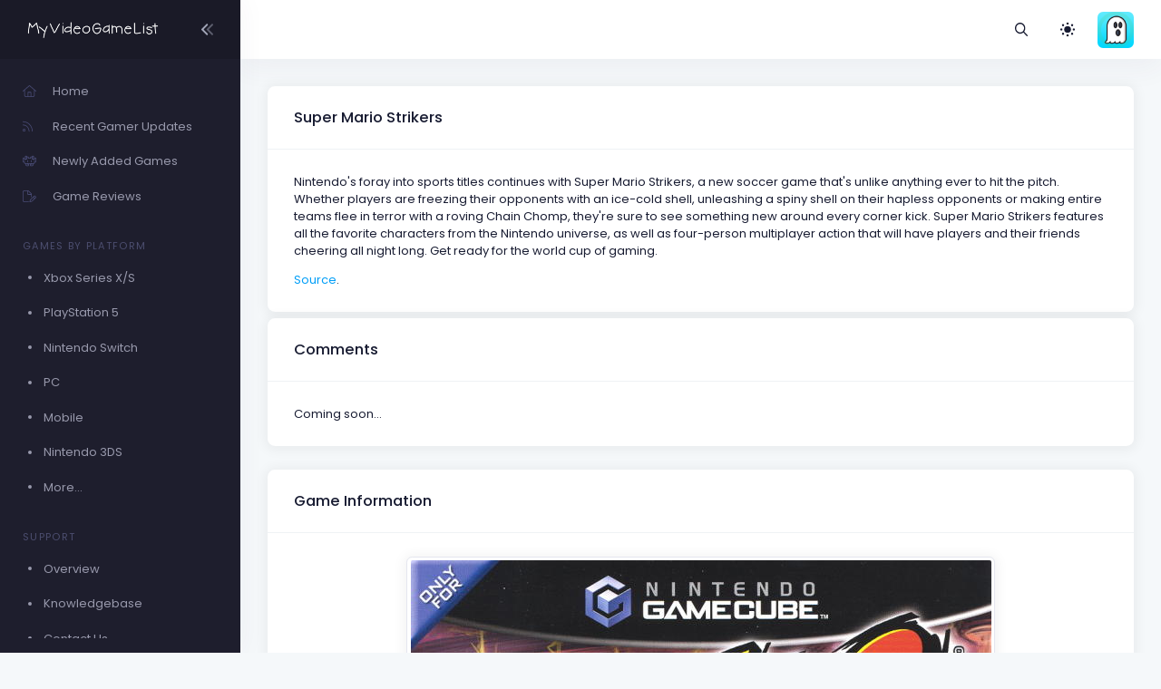

--- FILE ---
content_type: text/html; charset=UTF-8
request_url: https://myvideogamelist.com/game/1931/Super_Mario_Strikers
body_size: 6299
content:
<!DOCTYPE html>
<html lang="en" >

<head>
    <meta charset="utf-8"/>
    <title>MyVideoGameList</title>
    <meta name="description" content="MyVideoGameList - Track your video games!"/>
    <meta name="keywords" content="game, videogame, video game, gaming, gamer, organization, hobby, nintendo, xbox, playstation, nintendo switch, gameboy, computer, data, stats"/>
    <link rel="canonical" href="Https://myvideogamelist.com"/>
    <meta name="viewport" content="width=device-width, initial-scale=1"/>
    <link rel="shortcut icon" href="https://myvideogamelist.com/demo1/media/logos/favicon.ico"/>
    <meta name="csrf-token" content="DivYSclKjlDpzHSnj0OafVjYdFOUVM4vLUhQRbef">

    
    <link rel="stylesheet" href="https://fonts.googleapis.com/css?family=Poppins:300,400,500,600,700"/>
    

    
    
            
                                    <link rel="preload" href="https://myvideogamelist.com/demo1/plugins/global/plugins.bundle.css" as="style" onload="this.onload=null;this.rel='stylesheet'" type="text/css"><noscript><link rel="stylesheet" href="https://myvideogamelist.com/demo1/plugins/global/plugins.bundle.css"></noscript>
                                                <link rel="preload" href="https://myvideogamelist.com/demo1/plugins/global/plugins-custom.bundle.css" as="style" onload="this.onload=null;this.rel='stylesheet'" type="text/css"><noscript><link rel="stylesheet" href="https://myvideogamelist.com/demo1/plugins/global/plugins-custom.bundle.css"></noscript>
                                                <link href="https://myvideogamelist.com/demo1/css/style.bundle.css" rel="stylesheet" type="text/css"/>
                            
    
    
</head>



<body  id="kt_body"   class="page-loading-enabled page-loading header-fixed header-tablet-and-mobile-fixed aside-enabled aside-fixed"  >

    <div class="page-loader">
        <span class="spinner-border text-primary" role="status">
            <span class="visually-hidden">Loading...</span>
        </span>
    </div>


    <!--begin::Main-->
            <!--begin::Root-->
        <div class="d-flex flex-column flex-root">
            <!--begin::Page-->
            <div class="page d-flex flex-row flex-column-fluid">
                            <div
    id="kt_aside"
    class="aside  aside-dark aside-hoverable "
    data-kt-drawer="true"
    data-kt-drawer-name="aside"
    data-kt-drawer-activate="{default: true, lg: false}"
    data-kt-drawer-overlay="true"
    data-kt-drawer-width="{default:'200px', '300px': '250px'}"
    data-kt-drawer-direction="start"
    data-kt-drawer-toggle="#kt_aside_mobile_toggle"
>

    
    <div class="aside-logo flex-column-auto" id="kt_aside_logo">
        
        <a href="/">
            <img alt="Logo" src="https://myvideogamelist.com/demo1/media/logos/logo_dark@2x.png" class="h-25px logo"/>
        </a>
        

                    
            <div id="kt_aside_toggle" class="btn btn-icon w-auto px-0 btn-active-color-primary aside-toggle"
                 data-kt-toggle="true"
                 data-kt-toggle-state="active"
                 data-kt-toggle-target="body"
                 data-kt-toggle-name="aside-minimize"
            >

                <!--begin::Svg Icon | path: assets/media/icons/duotune/arrows/arr079.svg-->
<span class="svg-icon svg-icon-1 rotate-180"><svg xmlns="http://www.w3.org/2000/svg" width="24" height="24" viewBox="0 0 24 24" fill="none">
<path opacity="0.5" d="M14.2657 11.4343L18.45 7.25C18.8642 6.83579 18.8642 6.16421 18.45 5.75C18.0358 5.33579 17.3642 5.33579 16.95 5.75L11.4071 11.2929C11.0166 11.6834 11.0166 12.3166 11.4071 12.7071L16.95 18.25C17.3642 18.6642 18.0358 18.6642 18.45 18.25C18.8642 17.8358 18.8642 17.1642 18.45 16.75L14.2657 12.5657C13.9533 12.2533 13.9533 11.7467 14.2657 11.4343Z" fill="currentColor"/>
<path d="M8.2657 11.4343L12.45 7.25C12.8642 6.83579 12.8642 6.16421 12.45 5.75C12.0358 5.33579 11.3642 5.33579 10.95 5.75L5.40712 11.2929C5.01659 11.6834 5.01659 12.3166 5.40712 12.7071L10.95 18.25C11.3642 18.6642 12.0358 18.6642 12.45 18.25C12.8642 17.8358 12.8642 17.1642 12.45 16.75L8.2657 12.5657C7.95328 12.2533 7.95328 11.7467 8.2657 11.4343Z" fill="currentColor"/>
</svg></span>
<!--end::Svg Icon-->
            </div>
            
            </div>
    

    
    <div class="aside-menu flex-column-fluid">
        <div
    class="hover-scroll-overlay-y my-5 my-lg-5"
    id="kt_aside_menu_wrapper"
    data-kt-scroll="true"
    data-kt-scroll-activate="{default: false, lg: true}"
    data-kt-scroll-height="auto"
    data-kt-scroll-dependencies="#kt_aside_logo, #kt_aside_footer"
    data-kt-scroll-wrappers="#kt_aside_menu"
    data-kt-scroll-offset="0"
>
    
    <div class="menu menu-column menu-title-gray-800 menu-state-title-primary menu-state-icon-primary menu-state-bullet-primary menu-arrow-gray-500" id="#kt_aside_menu" data-kt-menu="true">
        <div  class="menu-item" ><a class="menu-link"  href="https://myvideogamelist.com" ><span  class="menu-icon" ><i class="fal fa-home"></i></span><span  class="menu-title" >Home</span></a></div><div  class="menu-item" ><a class="menu-link"  href="https://myvideogamelist.com/recent-gamer-updates" ><span  class="menu-icon" ><i class="fal fa-rss"></i></span><span  class="menu-title" >Recent Gamer Updates</span></a></div><div  class="menu-item" ><a class="menu-link"  href="https://myvideogamelist.com/newly-added-games" ><span  class="menu-icon" ><i class="fal fa-alien-8bit"></i></span><span  class="menu-title" >Newly Added Games</span></a></div><div  class="menu-item" ><a class="menu-link"  href="https://myvideogamelist.com/game-reviews" ><span  class="menu-icon" ><i class="fal fa-file-pen"></i></span><span  class="menu-title" >Game Reviews</span></a></div><div  class="menu-item" ><div  class="menu-content pt-8 pb-2" ><span class="menu-section text-muted text-uppercase fs-8 ls-1">Games by Platform</span></div></div><div  class="menu-item" ><a class="menu-link"  href="https://myvideogamelist.com/platform/Xbox_Series_X_S" ><span  class="menu-bullet" ><span class="bullet bullet-dot"></span></span><span  class="menu-title" >Xbox Series X/S</span></a></div><div  class="menu-item" ><a class="menu-link"  href="https://myvideogamelist.com/platform/PlayStation_5" ><span  class="menu-bullet" ><span class="bullet bullet-dot"></span></span><span  class="menu-title" >PlayStation 5</span></a></div><div  class="menu-item" ><a class="menu-link"  href="https://myvideogamelist.com/platform/Nintendo_Switch" ><span  class="menu-bullet" ><span class="bullet bullet-dot"></span></span><span  class="menu-title" >Nintendo Switch</span></a></div><div  class="menu-item" ><a class="menu-link"  href="https://myvideogamelist.com/platform/PC" ><span  class="menu-bullet" ><span class="bullet bullet-dot"></span></span><span  class="menu-title" >PC</span></a></div><div  class="menu-item" ><a class="menu-link"  href="https://myvideogamelist.com/platform/Mobile" ><span  class="menu-bullet" ><span class="bullet bullet-dot"></span></span><span  class="menu-title" >Mobile</span></a></div><div  class="menu-item" ><a class="menu-link"  href="https://myvideogamelist.com/platform/Nintendo_3DS" ><span  class="menu-bullet" ><span class="bullet bullet-dot"></span></span><span  class="menu-title" >Nintendo 3DS</span></a></div><div  class="menu-item" ><a class="menu-link"  href="https://myvideogamelist.com/platforms" ><span  class="menu-bullet" ><span class="bullet bullet-dot"></span></span><span  class="menu-title" >More...</span></a></div><div  class="menu-item" ><div  class="menu-content pt-8 pb-2" ><span class="menu-section text-muted text-uppercase fs-8 ls-1">Support</span></div></div><div  class="menu-item" ><a class="menu-link"  href="https://myvideogamelist.com/support" ><span  class="menu-bullet" ><span class="bullet bullet-dot"></span></span><span  class="menu-title" >Overview</span></a></div><div  class="menu-item" ><a class="menu-link"  href="https://myvideogamelist.com/support/knowledgebase" ><span  class="menu-bullet" ><span class="bullet bullet-dot"></span></span><span  class="menu-title" >Knowledgebase</span></a></div><div  class="menu-item" ><a class="menu-link"  href="https://myvideogamelist.com/contact-us" ><span  class="menu-bullet" ><span class="bullet bullet-dot"></span></span><span  class="menu-title" >Contact Us</span></a></div>
    </div>
    
</div>


    </div>
    
</div>


            
                <!--begin::Wrapper-->
                <div class="wrapper d-flex flex-column flex-row-fluid" id="kt_wrapper">
                <!--begin::Header-->
<div id="kt_header" style="" class="header  align-items-stretch" >
	<!--begin::Container-->
	<div class=" container-fluid  d-flex align-items-stretch justify-content-between">
		<!--begin::Aside mobile toggle-->
					<div class="d-flex align-items-center d-lg-none ms-n3 me-1">
				<div class="btn btn-icon btn-active-light-primary" id="kt_aside_mobile_toggle">
					<!--begin::Svg Icon | path: assets/media/icons/duotune/abstract/abs015.svg-->
<span class="svg-icon svg-icon-2x mt-1"><svg xmlns="http://www.w3.org/2000/svg" width="24" height="24" viewBox="0 0 24 24" fill="none">
<path d="M21 7H3C2.4 7 2 6.6 2 6V4C2 3.4 2.4 3 3 3H21C21.6 3 22 3.4 22 4V6C22 6.6 21.6 7 21 7Z" fill="currentColor"/>
<path opacity="0.3" d="M21 14H3C2.4 14 2 13.6 2 13V11C2 10.4 2.4 10 3 10H21C21.6 10 22 10.4 22 11V13C22 13.6 21.6 14 21 14ZM22 20V18C22 17.4 21.6 17 21 17H3C2.4 17 2 17.4 2 18V20C2 20.6 2.4 21 3 21H21C21.6 21 22 20.6 22 20Z" fill="currentColor"/>
</svg></span>
<!--end::Svg Icon-->
				</div>
			</div>
				<!--end::Aside mobile toggle-->

					<!--begin::Mobile logo-->
			<div class="d-flex align-items-center flex-grow-1 flex-lg-grow-0">
				<a href="https://myvideogamelist.com" class="d-lg-none">
					<img alt="Logo" src="https://myvideogamelist.com/demo1/media/logos/logo_light@2x.png" class="h-25px"/>
				</a>
			</div>
			<!--end::Mobile logo-->
		
		<!--begin::Wrapper-->
		<div class="d-flex align-items-stretch justify-content-between flex-lg-grow-1">
			<!--begin::Navbar-->
							<div class="d-flex align-items-stretch" id="kt_header_nav">
                    <!--begin::Menu wrapper-->
<div class="header-menu align-items-stretch"
     data-kt-drawer="true"
     data-kt-drawer-name="header-menu"
     data-kt-drawer-activate="{default: true, lg: false}"
     data-kt-drawer-overlay="true"
     data-kt-drawer-width="{default:'200px', '300px': '250px'}"
     data-kt-drawer-direction="end"
     data-kt-drawer-toggle="#kt_header_menu_mobile_toggle"
     data-kt-swapper="true"
     data-kt-swapper-mode="prepend"
     data-kt-swapper-parent="{default: '#kt_body', lg: '#kt_header_nav'}"
>
    <!--begin::Menu-->
    <div class="menu menu-lg-rounded menu-column menu-lg-row menu-state-bg menu-title-gray-700 menu-state-title-primary menu-state-icon-primary menu-state-bullet-primary menu-arrow-gray-400 fw-bold my-5 my-lg-0 align-items-stretch"
         id="#kt_header_menu"
         data-kt-menu="true"
    >
        
    </div>
    <!--end::Menu-->
</div>
<!--end::Menu wrapper-->

				</div>
						<!--end::Navbar-->

			<!--begin::Topbar-->
	        <div class="d-flex align-items-stretch flex-shrink-0">
                <!--begin::Toolbar wrapper-->
<div class="d-flex align-items-stretch flex-shrink-0">
    <!--begin::Search-->
    <!--begin::Menu wrapper-->
    <div class="d-flex align-items-center ms-1 ms-lg-3">
    <!--begin::Toggle-->
    <div class="d-flex align-items-center" data-kt-menu-trigger="click" data-kt-menu-placement="bottom-end">
        <div class="btn btn-icon btn-active-light-primary btn-custom">
            <i class="far fa-magnifying-glass"></i>
        </div>
    </div>
    <!--end::Toggle-->

    <!--begin::Menu-->
    <div class="menu menu-sub menu-sub-dropdown menu-column menu-rounded menu-gray-800 menu-state-bg-light-primary fw-bold p-4 w-325px w-md-375px" data-kt-menu="true">
        <!--begin::Menu item-->
        <div class="menu-item p-2">
            <!--begin::Form-->
        <form action="https://myvideogamelist.com/search/games" method="GET" class="w-100 position-relative" autocomplete="off">
            <!--begin::Input group-->
            <div class="input-group ">
                <span class="input-group-text" id="basic-addon1"><i class="fas fa-magnifying-glass"></i></span>
                <input type="text" class="form-control" name="search" placeholder="Search" maxlength="64" />
            </div>
            <!--end::Input group-->
                    </form>
        <!--end::Form-->
        </div>
        <!--end::Menu item-->


    </div>
    <!--end::Menu-->
</div>
<!--end::Dropdown wrapper-->


    <!--begin::Theme mode-->
    <div class="d-flex align-items-center ms-1 ms-lg-3">
        <!--begin::Menu toggle-->
<a href="#" class="btn btn-icon btn-icon-muted btn-active-light btn-active-color-primary w-30px h-30px w-md-40px h-md-40px"
   data-kt-menu-trigger="click" data-kt-menu-attach="parent" data-kt-menu-placement="bottom-end" data-kt-menu-flip="bottom">
            <i class="fas fa-brightness-low fs-2"></i>
    </a>
<!--begin::Menu toggle-->

<!--begin::Menu-->
<div class="menu menu-sub menu-sub-dropdown menu-column menu-rounded menu-title-gray-700 menu-icon-muted menu-active-bg menu-state-primary fw-bold py-4 fs-6 w-200px" data-kt-menu="true">
    <!--begin::Menu item-->
    <div class="menu-item px-3 my-1">
        <a href="#" id="theme_mode_light" class="menu-link px-3 active">
            <span class="menu-icon">
                <i class="fas fa-brightness-low fs-2"></i>
            </span>
            <span class="menu-title">
                Light
            </span>
        </a>
    </div>
    <!--end::Menu item-->

    <!--begin::Menu item-->
    <div class="menu-item px-3 my-1">
        <a href="#" id="theme_mode_dark" class="menu-link px-3 ">
            <span class="menu-icon">
                <i class="fas fa-moon fs-2"></i>
            </span>
            <span class="menu-title">
                Dark
            </span>
        </a>
    </div>
    <!--end::Menu item-->
</div>
<!--end::Menu-->


    </div>
    <!--end::Theme mode-->

        <!--begin::User menu-->
    <div class="d-flex align-items-center ms-4 ms-lg-4 pulse pulse-success" id="kt_header_user_menu_toggle">
        <div class="cursor-pointer symbol symbol-30px symbol-md-40px" data-kt-menu-trigger="click" data-kt-menu-attach="parent" data-kt-menu-placement="bottom-end">
            <span class="pulse-ring border-4"></span>
            <img src="https://myvideogamelist-com.s3.amazonaws.com/assets/avatars/default.png" />
                    </div>
        <!--begin::Menu-->
<div class="menu menu-sub menu-sub-dropdown menu-column menu-rounded menu-gray-800 menu-state-bg menu-state-primary fw-bold py-4 fs-6 w-275px" data-kt-menu="true">
    <!--begin::Menu item-->
    <div class="menu-item px-3">
        <div class="menu-content d-flex align-items-center px-3">
            <!--begin::Avatar-->
            <div class="symbol symbol-50px me-5">
                <img alt="Logo" src="https://myvideogamelist-com.s3.amazonaws.com/assets/avatars/default.png"/>
            </div>
            <!--end::Avatar-->

            <!--begin::Username-->
            <div class="d-flex flex-column">
                <div class="fw-bolder d-flex align-items-center fs-5">MVGL-User</div>
            </div>
            <!--end::Username-->
        </div>
    </div>
    <!--end::Menu item-->

    <!--begin::Menu separator-->
    <div class="separator my-2"></div>
    <!--end::Menu separator-->

    <!--begin::Menu item-->
    <div class="menu-item px-5">
        <a href="https://myvideogamelist.com/login" class="menu-link px-5">
            Login
        </a>
    </div>
    <!--end::Menu item-->

    <!--begin::Menu item-->
    <div class="menu-item px-5">
        <a href="https://myvideogamelist.com/register" class="menu-link px-5">
            Register
        </a>
    </div>
    <!--end::Menu item-->
</div>
<!--end::Menu-->

        <!--end::Menu wrapper-->
    </div>
    <!--end::User menu-->
</div>
<!--end::Toolbar wrapper-->

			</div>
			<!--end::Topbar-->
		</div>
		<!--end::Wrapper-->
	</div>
	<!--end::Container-->
</div>
<!--end::Header-->


                    <!--begin::Content-->
                    <div class="content d-flex flex-column flex-column-fluid " id="kt_content">
                    
                        <!--begin::Post-->
                        <div class="post d-flex flex-column-fluid" id="kt_post">
                            <!--begin::Container-->
<div id="kt_content_container" class=" container-fluid ">
    <!--begin::Row-->
    <div class="row gy-5 g-xl-8">
        <!--begin::Col-->
        <div class="col-xxl-8">
            <div class="card shadow-sm mb-2">
                <div class="card-header">
                    <h3 class="card-title">Super Mario Strikers</h3>
                                    </div>
                                    <div class="card-body">
                    <p>Nintendo's foray into sports titles continues with Super Mario Strikers, a new soccer game that's unlike anything ever to hit the pitch. Whether players are freezing their opponents with an ice-cold shell, unleashing a spiny shell on their hapless opponents or making entire teams flee in terror with a roving Chain Chomp, they're sure to see something new around every corner kick. Super Mario Strikers features all the favorite characters from the Nintendo universe, as well as four-person multiplayer action that will have players and their friends cheering all night long. Get ready for the world cup of gaming.</p>
                                        <p class="mb-0"><a href="https://gamefaqs.gamespot.com/gamecube/928286-super-mario-strikers" target="_blank">Source</a>.</p>
                                    </div>
            </div>
            <div class="card shadow-sm">
                <div class="card-header">
                    <h3 class="card-title">Comments</h3>
                </div>
                <div class="card-body">
                    <p class="mb-0">Coming soon...</p>
                </div>
            </div>
        </div>
        <!--end::Col-->

        <!--begin::Col-->
        <div class="col-xxl-4">
            <div class="card shadow-sm mb-2">
                <div class="card-header">
                    <h3 class="card-title">Game Information</h3>
                </div>
                <div class="card-body">
                    <div class="d-flex justify-content-center"><img class="img-fluid img-thumbnail" src="https://myvideogamelist-com.s3.amazonaws.com/assets/boxart/1139099812-00.jpg" alt="image"></div>
                    <dl class="row mt-5">
                                                                            <dt class="col-sm-5 fw-bolder">Alternative Titles</dt>
                        <dd class="col-sm-7">Mario Smash Football, スーパーマリオストライカーズ</dd>
                                                <dt class="col-sm-5 fw-bolder">Platform</dt>
                        <dd class="col-sm-7">Nintendo Gamecube</dd>
                        <dt class="col-sm-5 fw-bolder">Developer(s)</dt>
                        <dd class="col-sm-7">Next Level Games</dd>
                        <dt class="col-sm-5 fw-bolder">Publishers(s)</dt>
                        <dd class="col-sm-7">Nintendo</dd>
                        <dt class="col-sm-5 fw-bolder">Genres(s)</dt>
                        <dd class="col-sm-7">Sports</dd>
                                                <dt class="col-sm-5 fw-bolder">NA Release Date</dt>
                        <dd class="col-sm-7">December 5, 2005</dd>
                                                                        <dt class="col-sm-5 fw-bolder">JP Release Date</dt>
                        <dd class="col-sm-7">January 19, 2006</dd>
                                                                        <dt class="col-sm-5 fw-bolder">EU Release Date</dt>
                        <dd class="col-sm-7">November 18, 2005</dd>
                                                                        <dt class="col-sm-5 fw-bolder">AUS Release Date</dt>
                        <dd class="col-sm-7">April 6, 2006</dd>
                                                                        <dt class="col-sm-5 fw-bolder">ESRB Rating</dt>
                        <dd class="col-sm-7">Everyone</dd>
                                                                        <dt class="col-sm-5 fw-bolder">PEGI Rating</dt>
                        <dd class="col-sm-7">PEGI 3</dd>
                                                                        <dt class="col-sm-5 fw-bolder">CERO Rating</dt>
                        <dd class="col-sm-7">CERO A</dd>
                                                                        <dt class="col-sm-5 fw-bolder">ACB Rating</dt>
                        <dd class="col-sm-7">G</dd>
                                                <dt class="col-sm-5 fw-bolder">MVGL User Score</dt>
                        <dd class="col-sm-7">7.3  by 374 user(s) </dd>
                        <dt class="col-sm-5 fw-bolder">MVGL Difficulty</dt>
                        <dd class="col-sm-7">2.1538</dd>
                        <dt class="col-sm-5 fw-bolder">Composer(s)</dt>
                        <dd class="col-sm-7">Graig Robertson, Kyle Nordman</dd>
                                                <dt class="col-sm-5 fw-bolder">Added by</dt>
                        <dd class="col-sm-7">533 User(s)</dd>
                    </dl>
                                        <p class="lh-lg">This game also exists on:<br />
                                                <a class="mt-1" href="/game/86662/Super_Mario_Strikers"><span class="badge badge-primary">Nintendo Switch 2</span></a>
                                            </p>
                                    </div>
            </div>
            <div class="card shadow-sm mb-2">
                <div class="card-header">
                    <h3 class="card-title">Recently Completed By</h3>
                </div>
                <div class="card-body">
                    <p class="mb-0">Coming soon...</p>
                </div>
            </div>
            <div class="card shadow-sm">
                <div class="card-header">
                    <h3 class="card-title">Recently Favorited By</h3>
                </div>
                <div class="card-body">
                    <p class="mb-0">Coming soon...</p>
                </div>
            </div>
        </div>
        <!--end::Col-->
    </div>
    <!--end::Row-->
</div>
<!--end::Container-->

                        </div>
                        <!--end::Post-->
                    </div>
                    <!--end::Content-->

                    <!--begin::Footer-->
<div class="footer py-4 d-flex flex-lg-column " id="kt_footer">
    <!--begin::Container-->
    <div class=" container-fluid  d-flex flex-column flex-md-row align-items-center justify-content-between">
        <!--begin::Copyright-->
        <div class="text-dark order-2 order-md-1">
            <span class="text-muted fw-bold me-1">&copy;2026</span>
            <a href="" target="_blank" class="text-gray-800 text-hover-primary me-1">MyVideoGameList</a>
            <a style="color: #7289da;" href="https://discord.gg/9b4ZZwx"><i class="fab fa-discord fa-fw"></i></a>
            <a style="color: #3B5998;" href="https://facebook.com/myvideogamelist"><i class="fab fa-facebook fa-fw"></i></a>
            <a style="color: #00ACED;" href="https://twitter.com/myvideogamelist"><i class="fab fa-twitter fa-fw"></i></a>
            <a style="color: #675144;" href="https://instagram.com/myvideogamelist"><i class="fab fa-instagram fa-fw"></i></a>
        </div>
        <!--end::Copyright-->

        <!--begin::Menu-->
        <ul class="menu menu-gray-600 menu-hover-primary fw-bold order-1">
            <li class="menu-item"><a href="#" class="menu-link px-2">About</a></li>
            <li class="menu-item"><a href="#" class="menu-link px-2">Support</a></li>
            <li class="menu-item"><a href="#" class="menu-link px-2">Upgrade</a></li>
            <li class="menu-item"><a href="/terms-of-service" class="menu-link px-2">Terms of Service</a></li>
            <li class="menu-item"><a href="/privacy-policy" class="menu-link px-2">Privacy Policy</a></li>
        </ul>
        <!--end::Menu-->
    </div>
    <!--end::Container-->
</div>
<!--end::Footer-->

                </div>
                <!--end::Wrapper-->
            </div>
            <!--end::Page-->
        </div>
        <!--end::Root-->

                    <!--begin::Scrolltop-->
<div id="kt_scrolltop" class="scrolltop" data-kt-scrolltop="true">
    <!--begin::Svg Icon | path: assets/media/icons/duotune/arrows/arr066.svg-->
<span class="svg-icon"><svg xmlns="http://www.w3.org/2000/svg" width="24" height="24" viewBox="0 0 24 24" fill="none">
<rect opacity="0.5" x="13" y="6" width="13" height="2" rx="1" transform="rotate(90 13 6)" fill="currentColor"/>
<path d="M12.5657 8.56569L16.75 12.75C17.1642 13.1642 17.8358 13.1642 18.25 12.75C18.6642 12.3358 18.6642 11.6642 18.25 11.25L12.7071 5.70711C12.3166 5.31658 11.6834 5.31658 11.2929 5.70711L5.75 11.25C5.33579 11.6642 5.33579 12.3358 5.75 12.75C6.16421 13.1642 6.83579 13.1642 7.25 12.75L11.4343 8.56569C11.7467 8.25327 12.2533 8.25327 12.5657 8.56569Z" fill="currentColor"/>
</svg></span>
<!--end::Svg Icon-->
</div>
<!--end::Scrolltop-->

                <!--end::Main-->



    
            <script src="https://myvideogamelist.com/demo1/plugins/global/plugins.bundle.js"></script>
            <script src="https://myvideogamelist.com/demo1/js/scripts.bundle.js"></script>
            <script src="https://myvideogamelist.com/demo1/js/custom/widgets.js"></script>
        




<script src="https://kit.fontawesome.com/c809253084.js" crossorigin="anonymous"></script>

<script>
    KTUtil.onDOMContentLoaded(function() {
        var darkModeToggle = document.querySelector('#theme_mode_dark');
        var lightModeToggle = document.querySelector('#theme_mode_light');

        darkModeToggle.addEventListener('click', function() {
            KTApp.setThemeMode("dark", function() {
                KTCookie.set("dark_mode", "yes");

                darkModeToggle.classList.add('d-none');
                lightModeToggle.classList.remove('d-none');
            });
        });

        lightModeToggle.addEventListener('click', function() {
            KTApp.setThemeMode("light", function() {
                KTCookie.set("dark_mode", "no");

                darkModeToggle.classList.remove('d-none');
                lightModeToggle.classList.add('d-none');
            });
        });

        var darkMode = KTCookie.get("dark_mode");

        if (darkMode == 'yes') {
            KTApp.setThemeMode('dark');
        } else {
            KTApp.setThemeMode('light');
        }
    });

    $(document).ready(function() {
        $("#searchGames input").keyup(function(event) {
            if (event.keycode == 13) {
                $(this).closest('form').submit();
            }
        });
    });
</script>







<script defer src="https://analytics.linuxbox.ninja/script.js" data-website-id="79d37a54-0ec1-49cd-a8fc-406c3e4c7be8"></script>



<script defer src="https://static.cloudflareinsights.com/beacon.min.js/vcd15cbe7772f49c399c6a5babf22c1241717689176015" integrity="sha512-ZpsOmlRQV6y907TI0dKBHq9Md29nnaEIPlkf84rnaERnq6zvWvPUqr2ft8M1aS28oN72PdrCzSjY4U6VaAw1EQ==" data-cf-beacon='{"version":"2024.11.0","token":"ce6e89a421f94f5d94539917a875ea6a","r":1,"server_timing":{"name":{"cfCacheStatus":true,"cfEdge":true,"cfExtPri":true,"cfL4":true,"cfOrigin":true,"cfSpeedBrain":true},"location_startswith":null}}' crossorigin="anonymous"></script>
</body>

</html>


--- FILE ---
content_type: application/javascript
request_url: https://myvideogamelist.com/demo1/js/custom/widgets.js
body_size: 3753
content:
"use strict";var KTWidgets={init:function(){var e,t,a,o,s,r,i,l,n,c,d,h;(e=document.querySelector("#kt_user_menu_dark_mode_toggle"))&&e.addEventListener("click",(function(){window.location.href=this.getAttribute("data-kt-url")})),t=document.querySelectorAll(".statistics-widget-3-chart"),[].slice.call(t).map((function(e){var t=parseInt(KTUtil.css(e,"height"));if(e){var a=e.getAttribute("data-kt-chart-color"),o=KTUtil.getCssVariableValue("--bs-gray-800"),s=KTUtil.getCssVariableValue("--bs-"+a),r=KTUtil.getCssVariableValue("--bs-light-"+a);new ApexCharts(e,{series:[{name:"Net Profit",data:[30,45,32,70,40]}],chart:{fontFamily:"inherit",type:"area",height:t,toolbar:{show:!1},zoom:{enabled:!1},sparkline:{enabled:!0}},plotOptions:{},legend:{show:!1},dataLabels:{enabled:!1},fill:{type:"solid",opacity:.3},stroke:{curve:"smooth",show:!0,width:3,colors:[s]},xaxis:{categories:["Feb","Mar","Apr","May","Jun","Jul"],axisBorder:{show:!1},axisTicks:{show:!1},labels:{show:!1,style:{colors:o,fontSize:"12px"}},crosshairs:{show:!1,position:"front",stroke:{color:"#E4E6EF",width:1,dashArray:3}},tooltip:{enabled:!0,formatter:void 0,offsetY:0,style:{fontSize:"12px"}}},yaxis:{min:0,max:80,labels:{show:!1,style:{colors:o,fontSize:"12px"}}},states:{normal:{filter:{type:"none",value:0}},hover:{filter:{type:"none",value:0}},active:{allowMultipleDataPointsSelection:!1,filter:{type:"none",value:0}}},tooltip:{style:{fontSize:"12px"},y:{formatter:function(e){return"$"+e+" thousands"}}},colors:[s],markers:{colors:[s],strokeColor:[r],strokeWidth:3}}).render()}})),function(){var e=document.querySelectorAll(".statistics-widget-4-chart");[].slice.call(e).map((function(e){var t=parseInt(KTUtil.css(e,"height"));if(e){var a=e.getAttribute("data-kt-chart-color"),o=KTUtil.getCssVariableValue("--bs-gray-800"),s=KTUtil.getCssVariableValue("--bs-"+a),r=KTUtil.getCssVariableValue("--bs-light-"+a);new ApexCharts(e,{series:[{name:"Net Profit",data:[40,40,30,30,35,35,50]}],chart:{fontFamily:"inherit",type:"area",height:t,toolbar:{show:!1},zoom:{enabled:!1},sparkline:{enabled:!0}},plotOptions:{},legend:{show:!1},dataLabels:{enabled:!1},fill:{type:"solid",opacity:.3},stroke:{curve:"smooth",show:!0,width:3,colors:[s]},xaxis:{categories:["Feb","Mar","Apr","May","Jun","Jul","Aug"],axisBorder:{show:!1},axisTicks:{show:!1},labels:{show:!1,style:{colors:o,fontSize:"12px"}},crosshairs:{show:!1,position:"front",stroke:{color:"#E4E6EF",width:1,dashArray:3}},tooltip:{enabled:!0,formatter:void 0,offsetY:0,style:{fontSize:"12px"}}},yaxis:{min:0,max:60,labels:{show:!1,style:{colors:o,fontSize:"12px"}}},states:{normal:{filter:{type:"none",value:0}},hover:{filter:{type:"none",value:0}},active:{allowMultipleDataPointsSelection:!1,filter:{type:"none",value:0}}},tooltip:{style:{fontSize:"12px"},y:{formatter:function(e){return"$"+e+" thousands"}}},colors:[s],markers:{colors:[s],strokeColor:[r],strokeWidth:3}}).render()}}))}(),a=document.getElementById("kt_charts_widget_1_chart"),o=parseInt(KTUtil.css(a,"height")),s=KTUtil.getCssVariableValue("--bs-gray-500"),r=KTUtil.getCssVariableValue("--bs-gray-200"),i=KTUtil.getCssVariableValue("--bs-primary"),l=KTUtil.getCssVariableValue("--bs-gray-300"),a&&new ApexCharts(a,{series:[{name:"Net Profit",data:[44,55,57,56,61,58]},{name:"Revenue",data:[76,85,101,98,87,105]}],chart:{fontFamily:"inherit",type:"bar",height:o,toolbar:{show:!1}},plotOptions:{bar:{horizontal:!1,columnWidth:["30%"],borderRadius:4}},legend:{show:!1},dataLabels:{enabled:!1},stroke:{show:!0,width:2,colors:["transparent"]},xaxis:{categories:["Feb","Mar","Apr","May","Jun","Jul"],axisBorder:{show:!1},axisTicks:{show:!1},labels:{style:{colors:s,fontSize:"12px"}}},yaxis:{labels:{style:{colors:s,fontSize:"12px"}}},fill:{opacity:1},states:{normal:{filter:{type:"none",value:0}},hover:{filter:{type:"none",value:0}},active:{allowMultipleDataPointsSelection:!1,filter:{type:"none",value:0}}},tooltip:{style:{fontSize:"12px"},y:{formatter:function(e){return"$"+e+" thousands"}}},colors:[i,l],grid:{borderColor:r,strokeDashArray:4,yaxis:{lines:{show:!0}}}}).render(),function(){var e=document.getElementById("kt_charts_widget_2_chart"),t=parseInt(KTUtil.css(e,"height")),a=KTUtil.getCssVariableValue("--bs-gray-500"),o=KTUtil.getCssVariableValue("--bs-gray-200"),s=KTUtil.getCssVariableValue("--bs-warning"),r=KTUtil.getCssVariableValue("--bs-gray-300");e&&new ApexCharts(e,{series:[{name:"Net Profit",data:[44,55,57,56,61,58]},{name:"Revenue",data:[76,85,101,98,87,105]}],chart:{fontFamily:"inherit",type:"bar",height:t,toolbar:{show:!1}},plotOptions:{bar:{horizontal:!1,columnWidth:["30%"],borderRadius:4}},legend:{show:!1},dataLabels:{enabled:!1},stroke:{show:!0,width:2,colors:["transparent"]},xaxis:{categories:["Feb","Mar","Apr","May","Jun","Jul"],axisBorder:{show:!1},axisTicks:{show:!1},labels:{style:{colors:a,fontSize:"12px"}}},yaxis:{labels:{style:{colors:a,fontSize:"12px"}}},fill:{opacity:1},states:{normal:{filter:{type:"none",value:0}},hover:{filter:{type:"none",value:0}},active:{allowMultipleDataPointsSelection:!1,filter:{type:"none",value:0}}},tooltip:{style:{fontSize:"12px"},y:{formatter:function(e){return"$"+e+" thousands"}}},colors:[s,r],grid:{borderColor:o,strokeDashArray:4,yaxis:{lines:{show:!0}}}}).render()}(),function(){var e=document.getElementById("kt_charts_widget_3_chart"),t=(parseInt(KTUtil.css(e,"height")),KTUtil.getCssVariableValue("--bs-gray-500")),a=KTUtil.getCssVariableValue("--bs-gray-200"),o=KTUtil.getCssVariableValue("--bs-info"),s=KTUtil.getCssVariableValue("--bs-light-info");e&&new ApexCharts(e,{series:[{name:"Net Profit",data:[30,40,40,90,90,70,70]}],chart:{fontFamily:"inherit",type:"area",height:350,toolbar:{show:!1}},plotOptions:{},legend:{show:!1},dataLabels:{enabled:!1},fill:{type:"solid",opacity:1},stroke:{curve:"smooth",show:!0,width:3,colors:[o]},xaxis:{categories:["Feb","Mar","Apr","May","Jun","Jul","Aug"],axisBorder:{show:!1},axisTicks:{show:!1},labels:{style:{colors:t,fontSize:"12px"}},crosshairs:{position:"front",stroke:{color:o,width:1,dashArray:3}},tooltip:{enabled:!0,formatter:void 0,offsetY:0,style:{fontSize:"12px"}}},yaxis:{labels:{style:{colors:t,fontSize:"12px"}}},states:{normal:{filter:{type:"none",value:0}},hover:{filter:{type:"none",value:0}},active:{allowMultipleDataPointsSelection:!1,filter:{type:"none",value:0}}},tooltip:{style:{fontSize:"12px"},y:{formatter:function(e){return"$"+e+" thousands"}}},colors:[s],grid:{borderColor:a,strokeDashArray:4,yaxis:{lines:{show:!0}}},markers:{strokeColor:o,strokeWidth:3}}).render()}(),function(){var e=document.getElementById("kt_charts_widget_4_chart"),t=(parseInt(KTUtil.css(e,"height")),KTUtil.getCssVariableValue("--bs-gray-500")),a=KTUtil.getCssVariableValue("--bs-gray-200"),o=KTUtil.getCssVariableValue("--bs-success"),s=KTUtil.getCssVariableValue("--bs-light-success"),r=KTUtil.getCssVariableValue("--bs-warning"),i=KTUtil.getCssVariableValue("--bs-light-warning");e&&new ApexCharts(e,{series:[{name:"Net Profit",data:[60,50,80,40,100,60]},{name:"Revenue",data:[70,60,110,40,50,70]}],chart:{fontFamily:"inherit",type:"area",height:350,toolbar:{show:!1}},plotOptions:{},legend:{show:!1},dataLabels:{enabled:!1},fill:{type:"solid",opacity:1},stroke:{curve:"smooth"},xaxis:{categories:["Feb","Mar","Apr","May","Jun","Jul"],axisBorder:{show:!1},axisTicks:{show:!1},labels:{style:{colors:t,fontSize:"12px"}},crosshairs:{position:"front",stroke:{color:t,width:1,dashArray:3}},tooltip:{enabled:!0,formatter:void 0,offsetY:0,style:{fontSize:"12px"}}},yaxis:{labels:{style:{colors:t,fontSize:"12px"}}},states:{normal:{filter:{type:"none",value:0}},hover:{filter:{type:"none",value:0}},active:{allowMultipleDataPointsSelection:!1,filter:{type:"none",value:0}}},tooltip:{style:{fontSize:"12px"},y:{formatter:function(e){return"$"+e+" thousands"}}},colors:[o,r],grid:{borderColor:a,strokeDashArray:4,yaxis:{lines:{show:!0}}},markers:{colors:[s,i],strokeColor:[s,i],strokeWidth:3}}).render()}(),function(){var e=document.getElementById("kt_charts_widget_5_chart"),t=(parseInt(KTUtil.css(e,"height")),KTUtil.getCssVariableValue("--bs-gray-500")),a=KTUtil.getCssVariableValue("--bs-gray-200"),o=KTUtil.getCssVariableValue("--bs-primary"),s=KTUtil.getCssVariableValue("--bs-info");e&&new ApexCharts(e,{series:[{name:"Net Profit",data:[40,50,65,70,50,30]},{name:"Revenue",data:[-30,-40,-55,-60,-40,-20]}],chart:{fontFamily:"inherit",type:"bar",stacked:!0,height:350,toolbar:{show:!1}},plotOptions:{bar:{horizontal:!1,columnWidth:["12%"],borderRadius:4}},legend:{show:!1},dataLabels:{enabled:!1},stroke:{show:!0,width:2,colors:["transparent"]},xaxis:{categories:["Feb","Mar","Apr","May","Jun","Jul"],axisBorder:{show:!1},axisTicks:{show:!1},labels:{style:{colors:t,fontSize:"12px"}}},yaxis:{min:-80,max:80,labels:{style:{colors:t,fontSize:"12px"}}},fill:{opacity:1},states:{normal:{filter:{type:"none",value:0}},hover:{filter:{type:"none",value:0}},active:{allowMultipleDataPointsSelection:!1,filter:{type:"none",value:0}}},tooltip:{style:{fontSize:"12px"},y:{formatter:function(e){return"$"+e+" thousands"}}},colors:[o,s],grid:{borderColor:a,strokeDashArray:4,yaxis:{lines:{show:!0}}}}).render()}(),function(){var e=document.getElementById("kt_charts_widget_6_chart"),t=(parseInt(KTUtil.css(e,"height")),KTUtil.getCssVariableValue("--bs-gray-500")),a=KTUtil.getCssVariableValue("--bs-gray-200"),o=KTUtil.getCssVariableValue("--bs-primary"),s=KTUtil.getCssVariableValue("--bs-light-primary"),r=KTUtil.getCssVariableValue("--bs-info");e&&new ApexCharts(e,{series:[{name:"Net Profit",type:"bar",stacked:!0,data:[40,50,65,70,50,30]},{name:"Revenue",type:"bar",stacked:!0,data:[20,20,25,30,30,20]},{name:"Expenses",type:"area",data:[50,80,60,90,50,70]}],chart:{fontFamily:"inherit",stacked:!0,height:350,toolbar:{show:!1}},plotOptions:{bar:{stacked:!0,horizontal:!1,borderRadius:4,columnWidth:["12%"]}},legend:{show:!1},dataLabels:{enabled:!1},stroke:{curve:"smooth",show:!0,width:2,colors:["transparent"]},xaxis:{categories:["Feb","Mar","Apr","May","Jun","Jul"],axisBorder:{show:!1},axisTicks:{show:!1},labels:{style:{colors:t,fontSize:"12px"}}},yaxis:{max:120,labels:{style:{colors:t,fontSize:"12px"}}},fill:{opacity:1},states:{normal:{filter:{type:"none",value:0}},hover:{filter:{type:"none",value:0}},active:{allowMultipleDataPointsSelection:!1,filter:{type:"none",value:0}}},tooltip:{style:{fontSize:"12px"},y:{formatter:function(e){return"$"+e+" thousands"}}},colors:[o,r,s],grid:{borderColor:a,strokeDashArray:4,yaxis:{lines:{show:!0}},padding:{top:0,right:0,bottom:0,left:0}}}).render()}(),function(){var e=document.getElementById("kt_charts_widget_7_chart"),t=parseInt(KTUtil.css(e,"height")),a=KTUtil.getCssVariableValue("--bs-gray-500"),o=KTUtil.getCssVariableValue("--bs-gray-200"),s=KTUtil.getCssVariableValue("--bs-gray-300"),r=KTUtil.getCssVariableValue("--bs-warning"),i=KTUtil.getCssVariableValue("--bs-light-warning"),l=KTUtil.getCssVariableValue("--bs-success"),n=KTUtil.getCssVariableValue("--bs-light-success"),c=KTUtil.getCssVariableValue("--bs-primary"),d=KTUtil.getCssVariableValue("--bs-light-primary");e&&new ApexCharts(e,{series:[{name:"Net Profit",data:[30,30,50,50,35,35]},{name:"Revenue",data:[55,20,20,20,70,70]},{name:"Expenses",data:[60,60,40,40,30,30]}],chart:{fontFamily:"inherit",type:"area",height:t,toolbar:{show:!1},zoom:{enabled:!1},sparkline:{enabled:!0}},plotOptions:{},legend:{show:!1},dataLabels:{enabled:!1},fill:{type:"solid",opacity:1},stroke:{curve:"smooth",show:!0,width:2,colors:[r,"transparent","transparent"]},xaxis:{categories:["Feb","Mar","Apr","May","Jun","Jul"],axisBorder:{show:!1},axisTicks:{show:!1},labels:{show:!1,style:{colors:a,fontSize:"12px"}},crosshairs:{show:!1,position:"front",stroke:{color:s,width:1,dashArray:3}},tooltip:{enabled:!0,formatter:void 0,offsetY:0,style:{fontSize:"12px"}}},yaxis:{labels:{show:!1,style:{colors:a,fontSize:"12px"}}},states:{normal:{filter:{type:"none",value:0}},hover:{filter:{type:"none",value:0}},active:{allowMultipleDataPointsSelection:!1,filter:{type:"none",value:0}}},tooltip:{style:{fontSize:"12px"},y:{formatter:function(e){return"$"+e+" thousands"}}},colors:[r,l,c],grid:{borderColor:o,strokeDashArray:4,yaxis:{lines:{show:!0}}},markers:{colors:[i,n,d],strokeColor:[r,l,c],strokeWidth:3}}).render()}(),function(){var e=document.getElementById("kt_charts_widget_8_chart"),t=parseInt(KTUtil.css(e,"height")),a=KTUtil.getCssVariableValue("--bs-gray-500"),o=KTUtil.getCssVariableValue("--bs-gray-200"),s=KTUtil.getCssVariableValue("--bs-gray-300"),r=KTUtil.getCssVariableValue("--bs-warning"),i=KTUtil.getCssVariableValue("--bs-light-warning"),l=KTUtil.getCssVariableValue("--bs-success"),n=KTUtil.getCssVariableValue("--bs-light-success"),c=KTUtil.getCssVariableValue("--bs-primary"),d=KTUtil.getCssVariableValue("--bs-light-primary");e&&new ApexCharts(e,{series:[{name:"Net Profit",data:[30,30,50,50,35,35]},{name:"Revenue",data:[55,20,20,20,70,70]},{name:"Expenses",data:[60,60,40,40,30,30]}],chart:{fontFamily:"inherit",type:"area",height:t,toolbar:{show:!1},zoom:{enabled:!1},sparkline:{enabled:!0}},plotOptions:{},legend:{show:!1},dataLabels:{enabled:!1},fill:{type:"solid",opacity:1},stroke:{curve:"smooth",show:!0,width:2,colors:[r,l,c]},xaxis:{x:0,offsetX:0,offsetY:0,padding:{left:0,right:0,top:0},categories:["Feb","Mar","Apr","May","Jun","Jul"],axisBorder:{show:!1},axisTicks:{show:!1},labels:{show:!1,style:{colors:a,fontSize:"12px"}},crosshairs:{show:!1,position:"front",stroke:{color:s,width:1,dashArray:3}},tooltip:{enabled:!0,formatter:void 0,offsetY:0,style:{fontSize:"12px"}}},yaxis:{y:0,offsetX:0,offsetY:0,padding:{left:0,right:0},labels:{show:!1,style:{colors:a,fontSize:"12px"}}},states:{normal:{filter:{type:"none",value:0}},hover:{filter:{type:"none",value:0}},active:{allowMultipleDataPointsSelection:!1,filter:{type:"none",value:0}}},tooltip:{style:{fontSize:"12px"},y:{formatter:function(e){return"$"+e+" thousands"}}},colors:[i,n,d],grid:{borderColor:o,strokeDashArray:4,padding:{top:0,bottom:0,left:0,right:0}},markers:{colors:[r,l,c],strokeColor:[r,l,c],strokeWidth:3}}).render()}(),function(){var e,t,a,o=document.querySelectorAll(".mixed-widget-2-chart"),s=KTUtil.getCssVariableValue("--bs-gray-500"),r=KTUtil.getCssVariableValue("--bs-gray-200");[].slice.call(o).map((function(o){a=parseInt(KTUtil.css(o,"height")),e=KTUtil.getCssVariableValue("--bs-"+o.getAttribute("data-kt-color")),t=KTUtil.colorDarken(e,15),new ApexCharts(o,{series:[{name:"Net Profit",data:[30,45,32,70,40,40,40]}],chart:{fontFamily:"inherit",type:"area",height:a,toolbar:{show:!1},zoom:{enabled:!1},sparkline:{enabled:!0},dropShadow:{enabled:!0,enabledOnSeries:void 0,top:5,left:0,blur:3,color:t,opacity:.5}},plotOptions:{},legend:{show:!1},dataLabels:{enabled:!1},fill:{type:"solid",opacity:0},stroke:{curve:"smooth",show:!0,width:3,colors:[t]},xaxis:{categories:["Feb","Mar","Apr","May","Jun","Jul","Aug"],axisBorder:{show:!1},axisTicks:{show:!1},labels:{show:!1,style:{colors:s,fontSize:"12px"}},crosshairs:{show:!1,position:"front",stroke:{color:r,width:1,dashArray:3}}},yaxis:{min:0,max:80,labels:{show:!1,style:{colors:s,fontSize:"12px"}}},states:{normal:{filter:{type:"none",value:0}},hover:{filter:{type:"none",value:0}},active:{allowMultipleDataPointsSelection:!1,filter:{type:"none",value:0}}},tooltip:{style:{fontSize:"12px"},y:{formatter:function(e){return"$"+e+" thousands"}},marker:{show:!1}},colors:["transparent"],markers:{colors:[e],strokeColor:[t],strokeWidth:3}}).render()}))}(),function(){var e=document.querySelectorAll(".mixed-widget-3-chart");[].slice.call(e).map((function(e){var t=parseInt(KTUtil.css(e,"height"));if(e){var a=e.getAttribute("data-kt-chart-color"),o=KTUtil.getCssVariableValue("--bs-gray-800"),s=KTUtil.getCssVariableValue("--bs-gray-300"),r=KTUtil.getCssVariableValue("--bs-"+a),i=KTUtil.getCssVariableValue("--bs-light-"+a);new ApexCharts(e,{series:[{name:"Net Profit",data:[30,25,45,30,55,55]}],chart:{fontFamily:"inherit",type:"area",height:t,toolbar:{show:!1},zoom:{enabled:!1},sparkline:{enabled:!0}},plotOptions:{},legend:{show:!1},dataLabels:{enabled:!1},fill:{type:"solid",opacity:1},stroke:{curve:"smooth",show:!0,width:3,colors:[r]},xaxis:{categories:["Feb","Mar","Apr","May","Jun","Jul"],axisBorder:{show:!1},axisTicks:{show:!1},labels:{show:!1,style:{colors:o,fontSize:"12px"}},crosshairs:{show:!1,position:"front",stroke:{color:s,width:1,dashArray:3}},tooltip:{enabled:!0,formatter:void 0,offsetY:0,style:{fontSize:"12px"}}},yaxis:{min:0,max:60,labels:{show:!1,style:{colors:o,fontSize:"12px"}}},states:{normal:{filter:{type:"none",value:0}},hover:{filter:{type:"none",value:0}},active:{allowMultipleDataPointsSelection:!1,filter:{type:"none",value:0}}},tooltip:{style:{fontSize:"12px"},y:{formatter:function(e){return"$"+e+" thousands"}}},colors:[i],markers:{colors:[i],strokeColor:[r],strokeWidth:3}}).render()}}))}(),function(){var e=document.querySelectorAll(".mixed-widget-4-chart");[].slice.call(e).map((function(e){var t=parseInt(KTUtil.css(e,"height"));if(e){var a=e.getAttribute("data-kt-chart-color"),o=KTUtil.getCssVariableValue("--bs-"+a),s=KTUtil.getCssVariableValue("--bs-light-"+a),r=KTUtil.getCssVariableValue("--bs-gray-700");new ApexCharts(e,{series:[74],chart:{fontFamily:"inherit",height:t,type:"radialBar"},plotOptions:{radialBar:{hollow:{margin:0,size:"65%"},dataLabels:{showOn:"always",name:{show:!1,fontWeight:"700"},value:{color:r,fontSize:"30px",fontWeight:"700",offsetY:12,show:!0,formatter:function(e){return e+"%"}}},track:{background:s,strokeWidth:"100%"}}},colors:[o],stroke:{lineCap:"round"},labels:["Progress"]}).render()}}))}(),function(){var e=document.querySelectorAll(".mixed-widget-5-chart");[].slice.call(e).map((function(e){var t=parseInt(KTUtil.css(e,"height"));if(e){var a=e.getAttribute("data-kt-chart-color"),o=KTUtil.getCssVariableValue("--bs-gray-800"),s=KTUtil.getCssVariableValue("--bs-gray-300"),r=KTUtil.getCssVariableValue("--bs-"+a),i=KTUtil.getCssVariableValue("--bs-light-"+a);new ApexCharts(e,{series:[{name:"Net Profit",data:[30,30,60,25,25,40]}],chart:{fontFamily:"inherit",type:"area",height:t,toolbar:{show:!1},zoom:{enabled:!1},sparkline:{enabled:!0}},plotOptions:{},legend:{show:!1},dataLabels:{enabled:!1},fill:{type:"solid",opacity:1},fill1:{type:"gradient",opacity:1,gradient:{type:"vertical",shadeIntensity:.5,gradientToColors:void 0,inverseColors:!0,opacityFrom:1,opacityTo:.375,stops:[25,50,100],colorStops:[]}},stroke:{curve:"smooth",show:!0,width:3,colors:[r]},xaxis:{categories:["Feb","Mar","Apr","May","Jun","Jul"],axisBorder:{show:!1},axisTicks:{show:!1},labels:{show:!1,style:{colors:o,fontSize:"12px"}},crosshairs:{show:!1,position:"front",stroke:{color:s,width:1,dashArray:3}},tooltip:{enabled:!0,formatter:void 0,offsetY:0,style:{fontSize:"12px"}}},yaxis:{min:0,max:65,labels:{show:!1,style:{colors:o,fontSize:"12px"}}},states:{normal:{filter:{type:"none",value:0}},hover:{filter:{type:"none",value:0}},active:{allowMultipleDataPointsSelection:!1,filter:{type:"none",value:0}}},tooltip:{style:{fontSize:"12px"},y:{formatter:function(e){return"$"+e+" thousands"}}},colors:[i],markers:{colors:[i],strokeColor:[r],strokeWidth:3}}).render()}}))}(),function(){var e=document.querySelectorAll(".mixed-widget-6-chart");[].slice.call(e).map((function(e){var t=parseInt(KTUtil.css(e,"height"));if(e){var a=e.getAttribute("data-kt-chart-color"),o=KTUtil.getCssVariableValue("--bs-gray-800"),s=KTUtil.getCssVariableValue("--bs-gray-300"),r=KTUtil.getCssVariableValue("--bs-"+a),i=KTUtil.getCssVariableValue("--bs-light-"+a);new ApexCharts(e,{series:[{name:"Net Profit",data:[30,25,45,30,55,55]}],chart:{fontFamily:"inherit",type:"area",height:t,toolbar:{show:!1},zoom:{enabled:!1},sparkline:{enabled:!0}},plotOptions:{},legend:{show:!1},dataLabels:{enabled:!1},fill:{type:"solid",opacity:1},stroke:{curve:"smooth",show:!0,width:3,colors:[r]},xaxis:{categories:["Feb","Mar","Apr","May","Jun","Jul"],axisBorder:{show:!1},axisTicks:{show:!1},labels:{show:!1,style:{colors:o,fontSize:"12px"}},crosshairs:{show:!1,position:"front",stroke:{color:s,width:1,dashArray:3}},tooltip:{enabled:!0,formatter:void 0,offsetY:0,style:{fontSize:"12px"}}},yaxis:{min:0,max:60,labels:{show:!1,style:{colors:o,fontSize:"12px"}}},states:{normal:{filter:{type:"none",value:0}},hover:{filter:{type:"none",value:0}},active:{allowMultipleDataPointsSelection:!1,filter:{type:"none",value:0}}},tooltip:{style:{fontSize:"12px"},y:{formatter:function(e){return"$"+e+" thousands"}}},colors:[i],markers:{colors:[i],strokeColor:[r],strokeWidth:3}}).render()}}))}(),function(){var e=document.querySelectorAll(".mixed-widget-7-chart");[].slice.call(e).map((function(e){var t=parseInt(KTUtil.css(e,"height"));if(e){var a=e.getAttribute("data-kt-chart-color"),o=KTUtil.getCssVariableValue("--bs-gray-800"),s=KTUtil.getCssVariableValue("--bs-gray-300"),r=KTUtil.getCssVariableValue("--bs-"+a),i=KTUtil.getCssVariableValue("--bs-light-"+a);new ApexCharts(e,{series:[{name:"Net Profit",data:[15,25,15,40,20,50]}],chart:{fontFamily:"inherit",type:"area",height:t,toolbar:{show:!1},zoom:{enabled:!1},sparkline:{enabled:!0}},plotOptions:{},legend:{show:!1},dataLabels:{enabled:!1},fill:{type:"solid",opacity:1},stroke:{curve:"smooth",show:!0,width:3,colors:[r]},xaxis:{categories:["Feb","Mar","Apr","May","Jun","Jul"],axisBorder:{show:!1},axisTicks:{show:!1},labels:{show:!1,style:{colors:o,fontSize:"12px"}},crosshairs:{show:!1,position:"front",stroke:{color:s,width:1,dashArray:3}},tooltip:{enabled:!0,formatter:void 0,offsetY:0,style:{fontSize:"12px"}}},yaxis:{min:0,max:60,labels:{show:!1,style:{colors:o,fontSize:"12px"}}},states:{normal:{filter:{type:"none",value:0}},hover:{filter:{type:"none",value:0}},active:{allowMultipleDataPointsSelection:!1,filter:{type:"none",value:0}}},tooltip:{style:{fontSize:"12px"},y:{formatter:function(e){return"$"+e+" thousands"}}},colors:[i],markers:{colors:[i],strokeColor:[r],strokeWidth:3}}).render()}}))}(),function(){var e,t,a,o=document.querySelectorAll(".mixed-widget-10-chart"),s=KTUtil.getCssVariableValue("--bs-gray-500"),r=KTUtil.getCssVariableValue("--bs-gray-200"),i=KTUtil.getCssVariableValue("--bs-gray-300");[].slice.call(o).map((function(o){e=o.getAttribute("data-kt-color"),t=parseInt(KTUtil.css(o,"height")),a=KTUtil.getCssVariableValue("--bs-"+e),new ApexCharts(o,{series:[{name:"Net Profit",data:[50,60,70,80,60,50,70,60]},{name:"Revenue",data:[50,60,70,80,60,50,70,60]}],chart:{fontFamily:"inherit",type:"bar",height:t,toolbar:{show:!1}},plotOptions:{bar:{horizontal:!1,columnWidth:["50%"],borderRadius:4}},legend:{show:!1},dataLabels:{enabled:!1},stroke:{show:!0,width:2,colors:["transparent"]},xaxis:{categories:["Feb","Mar","Apr","May","Jun","Jul","Aug","Sep"],axisBorder:{show:!1},axisTicks:{show:!1},labels:{style:{colors:s,fontSize:"12px"}}},yaxis:{y:0,offsetX:0,offsetY:0,labels:{style:{colors:s,fontSize:"12px"}}},fill:{type:"solid"},states:{normal:{filter:{type:"none",value:0}},hover:{filter:{type:"none",value:0}},active:{allowMultipleDataPointsSelection:!1,filter:{type:"none",value:0}}},tooltip:{style:{fontSize:"12px"},y:{formatter:function(e){return"$"+e+" revenue"}}},colors:[a,i],grid:{padding:{top:10},borderColor:r,strokeDashArray:4,yaxis:{lines:{show:!0}}}}).render()}))}(),function(){var e,t=document.querySelectorAll(".mixed-widget-12-chart"),a=KTUtil.getCssVariableValue("--bs-gray-500"),o=KTUtil.getCssVariableValue("--bs-gray-200");[].slice.call(t).map((function(t){e=parseInt(KTUtil.css(t,"height")),new ApexCharts(t,{series:[{name:"Net Profit",data:[35,65,75,55,45,60,55]},{name:"Revenue",data:[40,70,80,60,50,65,60]}],chart:{fontFamily:"inherit",type:"bar",height:e,toolbar:{show:!1},sparkline:{enabled:!0}},plotOptions:{bar:{horizontal:!1,columnWidth:["30%"],borderRadius:2}},legend:{show:!1},dataLabels:{enabled:!1},stroke:{show:!0,width:1,colors:["transparent"]},xaxis:{categories:["Feb","Mar","Apr","May","Jun","Jul"],axisBorder:{show:!1},axisTicks:{show:!1},labels:{style:{colors:a,fontSize:"12px"}}},yaxis:{min:0,max:100,labels:{style:{colors:a,fontSize:"12px"}}},fill:{type:["solid","solid"],opacity:[.25,1]},states:{normal:{filter:{type:"none",value:0}},hover:{filter:{type:"none",value:0}},active:{allowMultipleDataPointsSelection:!1,filter:{type:"none",value:0}}},tooltip:{style:{fontSize:"12px"},y:{formatter:function(e){return"$"+e+" thousands"}},marker:{show:!1}},colors:["#ffffff","#ffffff"],grid:{borderColor:o,strokeDashArray:4,yaxis:{lines:{show:!0}},padding:{left:20,right:20}}}).render()}))}(),function(){var e,t=document.querySelectorAll(".mixed-widget-13-chart");[].slice.call(t).map((function(t){if(e=parseInt(KTUtil.css(t,"height")),t){var a=KTUtil.getCssVariableValue("--bs-gray-800"),o=KTUtil.getCssVariableValue("--bs-gray-300");new ApexCharts(t,{series:[{name:"Net Profit",data:[15,25,15,40,20,50]}],grid:{show:!1,padding:{top:0,bottom:0,left:0,right:0}},chart:{fontFamily:"inherit",type:"area",height:e,toolbar:{show:!1},zoom:{enabled:!1},sparkline:{enabled:!0}},plotOptions:{},legend:{show:!1},dataLabels:{enabled:!1},fill:{type:"gradient",gradient:{opacityFrom:.4,opacityTo:0,stops:[20,120,120,120]}},stroke:{curve:"smooth",show:!0,width:3,colors:["#FFFFFF"]},xaxis:{categories:["Feb","Mar","Apr","May","Jun","Jul"],axisBorder:{show:!1},axisTicks:{show:!1},labels:{show:!1,style:{colors:a,fontSize:"12px"}},crosshairs:{show:!1,position:"front",stroke:{color:o,width:1,dashArray:3}},tooltip:{enabled:!0,formatter:void 0,offsetY:0,style:{fontSize:"12px"}}},yaxis:{min:0,max:60,labels:{show:!1,style:{colors:a,fontSize:"12px"}}},states:{normal:{filter:{type:"none",value:0}},hover:{filter:{type:"none",value:0}},active:{allowMultipleDataPointsSelection:!1,filter:{type:"none",value:0}}},tooltip:{style:{fontSize:"12px"},y:{formatter:function(e){return"$"+e+" thousands"}}},colors:["#ffffff"],markers:{colors:[a],strokeColor:[o],strokeWidth:3}}).render()}}))}(),function(){var e,t=document.querySelectorAll(".mixed-widget-14-chart");[].slice.call(t).map((function(t){e=parseInt(KTUtil.css(t,"height"));var a=KTUtil.getCssVariableValue("--bs-gray-800");new ApexCharts(t,{series:[{name:"Inflation",data:[1,2.1,1,2.1,4.1,6.1,4.1,4.1,2.1,4.1,2.1,3.1,1,1,2.1]}],chart:{fontFamily:"inherit",height:e,type:"bar",toolbar:{show:!1}},grid:{show:!1,padding:{top:0,bottom:0,left:0,right:0}},colors:["#ffffff"],plotOptions:{bar:{borderRadius:2.5,dataLabels:{position:"top"},columnWidth:"20%"}},dataLabels:{enabled:!1,formatter:function(e){return e+"%"},offsetY:-20,style:{fontSize:"12px",colors:["#304758"]}},xaxis:{labels:{show:!1},categories:["Jan","Feb","Mar","Apr","May","Jun","Jul","Aug","Sep","Oct","Nov","Dec","Jan","Feb","Mar"],position:"top",axisBorder:{show:!1},axisTicks:{show:!1},crosshairs:{show:!1},tooltip:{enabled:!1}},yaxis:{show:!1,axisBorder:{show:!1},axisTicks:{show:!1,background:a},labels:{show:!1,formatter:function(e){return e+"%"}}}}).render()}))}(),function(){var e=document.getElementById("kt_charts_mixed_widget_16_chart"),t=parseInt(KTUtil.css(e,"height"));if(e){var a={labels:["Total Members"],series:[74],chart:{fontFamily:"inherit",height:t,type:"radialBar",offsetY:0},plotOptions:{radialBar:{startAngle:-90,endAngle:90,hollow:{margin:0,size:"70%"},dataLabels:{showOn:"always",name:{show:!0,fontSize:"13px",fontWeight:"700",offsetY:-5,color:KTUtil.getCssVariableValue("--bs-gray-500")},value:{color:KTUtil.getCssVariableValue("--bs-gray-700"),fontSize:"30px",fontWeight:"700",offsetY:-40,show:!0}},track:{background:KTUtil.getCssVariableValue("--bs-light-primary"),strokeWidth:"100%"}}},colors:[KTUtil.getCssVariableValue("--bs-primary")],stroke:{lineCap:"round"}};new ApexCharts(e,a).render()}}(),(n=document.querySelector("#kt_forms_widget_1_form"))&&n&&new Quill("#kt_forms_widget_1_editor",{modules:{toolbar:{container:"#kt_forms_widget_1_editor_toolbar"}},placeholder:"What is on your mind ?",theme:"snow"}),c=document.querySelector("#kt_widget_5_load_more_btn"),d=document.querySelector("#kt_widget_5"),c&&c.addEventListener("click",(function(e){e.preventDefault(),c.setAttribute("data-kt-indicator","on"),setTimeout((function(){c.removeAttribute("data-kt-indicator"),d.classList.remove("d-none"),c.classList.add("d-none"),KTUtil.scrollTo(d,200)}),2e3)})),(h=document.querySelector("#kt_user_follow_button"))&&h.addEventListener("click",(function(e){e.preventDefault(),h.setAttribute("data-kt-indicator","on"),h.disabled=!0,h.classList.contains("btn-success")?setTimeout((function(){h.removeAttribute("data-kt-indicator"),h.classList.remove("btn-success"),h.classList.add("btn-light"),h.querySelector(".svg-icon").classList.add("d-none"),h.querySelector(".indicator-label").innerHTML="Follow",h.disabled=!1}),1500):setTimeout((function(){h.removeAttribute("data-kt-indicator"),h.classList.add("btn-success"),h.classList.remove("btn-light"),h.querySelector(".svg-icon").classList.remove("d-none"),h.querySelector(".indicator-label").innerHTML="Following",h.disabled=!1}),1e3)})),function(){if("undefined"!=typeof FullCalendar&&document.querySelector("#kt_calendar_widget_1")){var e=moment().startOf("day"),t=e.format("YYYY-MM"),a=e.clone().subtract(1,"day").format("YYYY-MM-DD"),o=e.format("YYYY-MM-DD"),s=e.clone().add(1,"day").format("YYYY-MM-DD"),r=document.getElementById("kt_calendar_widget_1");new FullCalendar.Calendar(r,{headerToolbar:{left:"prev,next today",center:"title",right:"dayGridMonth,timeGridWeek,timeGridDay,listMonth"},height:800,contentHeight:780,aspectRatio:3,nowIndicator:!0,now:o+"T09:25:00",views:{dayGridMonth:{buttonText:"month"},timeGridWeek:{buttonText:"week"},timeGridDay:{buttonText:"day"}},initialView:"dayGridMonth",initialDate:o,editable:!0,dayMaxEvents:!0,navLinks:!0,events:[{title:"All Day Event",start:t+"-01",description:"Toto lorem ipsum dolor sit incid idunt ut",className:"fc-event-danger fc-event-solid-warning"},{title:"Reporting",start:t+"-14T13:30:00",description:"Lorem ipsum dolor incid idunt ut labore",end:t+"-14",className:"fc-event-success"},{title:"Company Trip",start:t+"-02",description:"Lorem ipsum dolor sit tempor incid",end:t+"-03",className:"fc-event-primary"},{title:"ICT Expo 2017 - Product Release",start:t+"-03",description:"Lorem ipsum dolor sit tempor inci",end:t+"-05",className:"fc-event-light fc-event-solid-primary"},{title:"Dinner",start:t+"-12",description:"Lorem ipsum dolor sit amet, conse ctetur",end:t+"-10"},{id:999,title:"Repeating Event",start:t+"-09T16:00:00",description:"Lorem ipsum dolor sit ncididunt ut labore",className:"fc-event-danger"},{id:1e3,title:"Repeating Event",description:"Lorem ipsum dolor sit amet, labore",start:t+"-16T16:00:00"},{title:"Conference",start:a,end:s,description:"Lorem ipsum dolor eius mod tempor labore",className:"fc-event-primary"},{title:"Meeting",start:o+"T10:30:00",end:o+"T12:30:00",description:"Lorem ipsum dolor eiu idunt ut labore"},{title:"Lunch",start:o+"T12:00:00",className:"fc-event-info",description:"Lorem ipsum dolor sit amet, ut labore"},{title:"Meeting",start:o+"T14:30:00",className:"fc-event-warning",description:"Lorem ipsum conse ctetur adipi scing"},{title:"Happy Hour",start:o+"T17:30:00",className:"fc-event-info",description:"Lorem ipsum dolor sit amet, conse ctetur"},{title:"Dinner",start:s+"T05:00:00",className:"fc-event-solid-danger fc-event-light",description:"Lorem ipsum dolor sit ctetur adipi scing"},{title:"Birthday Party",start:s+"T07:00:00",className:"fc-event-primary",description:"Lorem ipsum dolor sit amet, scing"},{title:"Click for Google",url:"http://google.com/",start:t+"-28",className:"fc-event-solid-info fc-event-light",description:"Lorem ipsum dolor sit amet, labore"}]}).render()}}()}};"undefined"!=typeof module&&(module.exports=KTWidgets),KTUtil.onDOMContentLoaded((function(){KTWidgets.init()}));
